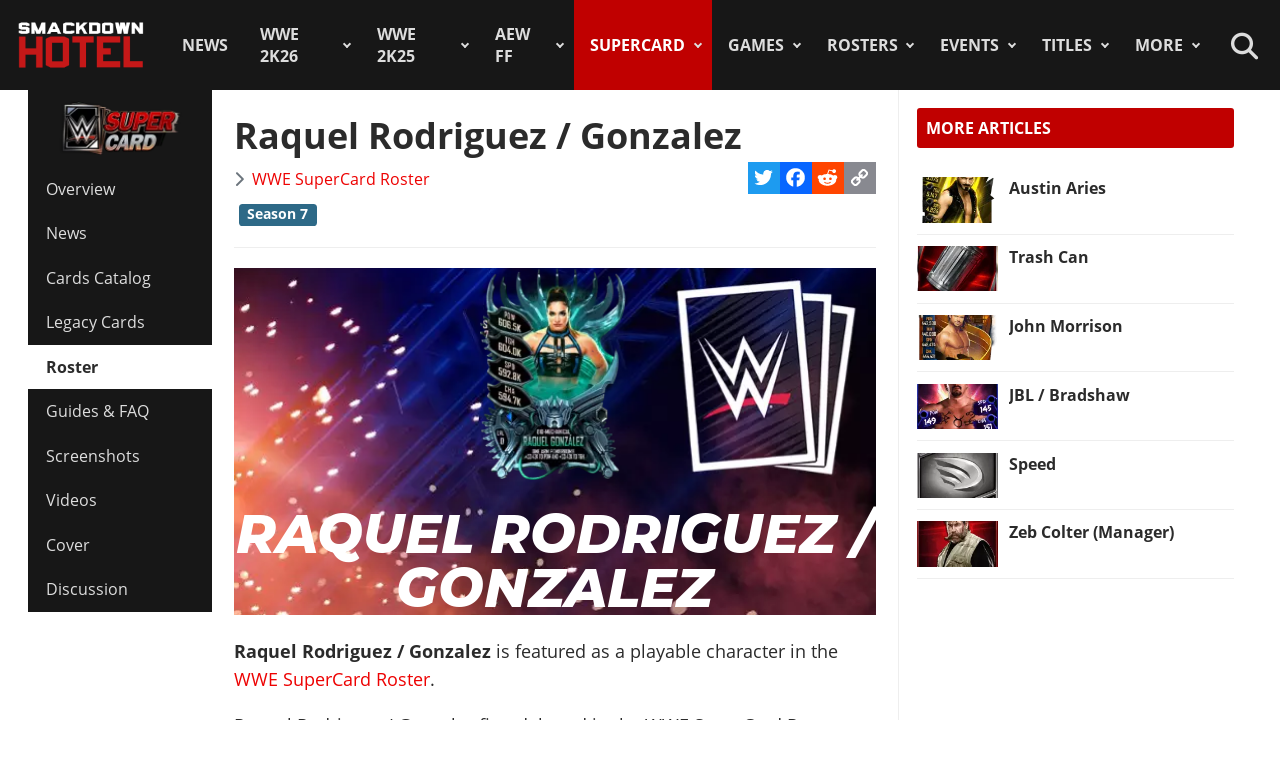

--- FILE ---
content_type: text/html; charset=utf-8
request_url: https://www.thesmackdownhotel.com/roster/supercard/raquel-rodriguez-gonzalez
body_size: 15446
content:
<!DOCTYPE html>
<html lang="en-gb" dir="ltr">
<head>
<meta charset="utf-8">
<meta name="author" content="Jason Worth">
<meta name="viewport" content="width=device-width, initial-scale=1">
<meta name="description" content="Raquel Rodriguez / Gonzalez: Raquel Rodriguez / Gonzalez is featured as a playable character in the WWE SuperCard Roster. Raquel Rodriguez / Gonzalez first...">
<link rel="preconnect" href="https://fonts.gstatic.com" crossorigin>
<link rel="preconnect" href="https://www.gamesatlas.com">
<link rel="dns-prefetch" href="https://www.gamesatlas.com">
<link rel="modulepreload" href="/media/vendor/bootstrap/js/dropdown.min.js?5.3.2" fetchpriority="low">
<link rel="modulepreload" href="/media/system/js/keepalive.min.js?08e025" fetchpriority="low">
<link rel="modulepreload" href="/media/com_finder/js/finder.min.js?5729ed" fetchpriority="low">
<link rel="modulepreload" href="/media/system/js/messages.min.js?7a5169" fetchpriority="low">
<link rel="preload" as="style" onload="this.rel='stylesheet'" href="https://fonts.googleapis.com/css2?family=Montserrat:ital,wght@0,400;0,800;1,800&display=swap" media="all">
<link rel="preload" as="style" onload="this.rel='stylesheet'" href="/media/com_jchoptimize/cache/css/6ab87329ba443983f4ad1a2298404ce0626be7e66880ad9483bff1361dd421f6.css" media="all">
<title>Raquel Rodriguez / Gonzalez | WWE SuperCard Roster</title>
<link href="https://www.thesmackdownhotel.com/index.php?option=com_finder&amp;view=search&amp;format=opensearch&amp;Itemid=396" rel="search" title="OpenSearch The SmackDown Hotel" type="application/opensearchdescription+xml">
<link href="/favicon.ico" rel="icon" type="image/vnd.microsoft.icon">
<link rel="stylesheet" href="/media/com_jchoptimize/cache/css/6ab87329ba443983f4ad1a2298404ce096bb500f57c0f139905cb5cfb68d3c47.css">
<script type="application/json" class="joomla-script-options new">{"joomla.jtext":{"MDL_MODALTXT_CLOSE":"close","MDL_MODALTXT_PREVIOUS":"previous","MDL_MODALTXT_NEXT":"next","RLTA_BUTTON_SCROLL_LEFT":"Scroll buttons to the left","RLTA_BUTTON_SCROLL_RIGHT":"Scroll buttons to the right","MOD_FINDER_SEARCH_VALUE":"Search &hellip;","ERROR":"Error","MESSAGE":"Message","NOTICE":"Notice","WARNING":"Warning","JCLOSE":"Close","JOK":"OK","JOPEN":"Open"},"bootstrap.dropdown":{".dropdown-toggle":{"flip":true,"boundary":"scrollParent","reference":"toggle","display":"static","popperConfig":true}},"system.paths":{"root":"","rootFull":"https:\/\/www.thesmackdownhotel.com\/","base":"","baseFull":"https:\/\/www.thesmackdownhotel.com\/"},"csrf.token":"1294cee8471b25c21396a4b39075567a","system.keepalive":{"interval":3600000,"uri":"\/index.php?option=com_ajax&amp;format=json"}}</script>
<script type="application/ld+json">{"@context":"https://schema.org","@type":"BreadcrumbList","@id":"https://www.thesmackdownhotel.com/#/schema/BreadcrumbList/19","itemListElement":[{"@type":"ListItem","position":1,"item":{"@id":"https://www.thesmackdownhotel.com/","name":"Home"}},{"@type":"ListItem","position":2,"item":{"@id":"https://www.thesmackdownhotel.com/supercard/","name":"SuperCard"}},{"@type":"ListItem","position":3,"item":{"@id":"https://www.thesmackdownhotel.com/supercard/roster/","name":"Roster"}},{"@type":"ListItem","position":4,"item":{"name":"Raquel Rodriguez / Gonzalez"}}]}</script>
<meta property="og:locale" content="en_GB" class="4SEO_ogp_tag">
<meta property="og:url" content="https://www.thesmackdownhotel.com/roster/supercard/raquel-rodriguez-gonzalez" class="4SEO_ogp_tag">
<meta property="og:site_name" content="The SmackDown Hotel" class="4SEO_ogp_tag">
<meta property="og:type" content="article" class="4SEO_ogp_tag">
<meta property="og:title" content="Raquel Rodriguez / Gonzalez | WWE SuperCard Roster" class="4SEO_ogp_tag">
<meta property="og:description" content="Raquel Rodriguez / Gonzalez: Raquel Rodriguez / Gonzalez is featured as a playable character in the WWE SuperCard Roster. Raquel Rodriguez / Gonzalez first..." class="4SEO_ogp_tag">
<meta property="fb:app_id" content="966242223397117" class="4SEO_ogp_tag">
<meta property="og:image" content="https://www.thesmackdownhotel.com/images/resources/sdh-website-card-2024.jpg" class="4SEO_ogp_tag">
<meta property="og:image:width" content="0" class="4SEO_ogp_tag">
<meta property="og:image:height" content="0" class="4SEO_ogp_tag">
<meta property="og:image:secure_url" content="https://www.thesmackdownhotel.com/images/resources/sdh-website-card-2024.jpg" class="4SEO_ogp_tag">
<meta name="twitter:card" content="summary_large_image" class="4SEO_tcards_tag">
<meta name="twitter:site" content="@TheSDHotel" class="4SEO_tcards_tag">
<meta name="twitter:url" content="https://www.thesmackdownhotel.com/roster/supercard/raquel-rodriguez-gonzalez" class="4SEO_tcards_tag">
<meta name="twitter:title" content="Raquel Rodriguez / Gonzalez | WWE SuperCard Roster" class="4SEO_tcards_tag">
<meta name="twitter:description" content="Raquel Rodriguez / Gonzalez: Raquel Rodriguez / Gonzalez is featured as a playable character in the WWE SuperCard Roster. Raquel Rodriguez / Gonzalez first..." class="4SEO_tcards_tag">
<meta name="twitter:image" content="https://www.thesmackdownhotel.com/images/resources/sdh-website-card-2024.jpg" class="4SEO_tcards_tag">
<link rel="canonical" href="https://www.thesmackdownhotel.com/roster/supercard/raquel-rodriguez-gonzalez" class="4SEO_auto_canonical">
<link rel="preload" as="font" type="font/woff2" href="https://www.gamesatlas.com/templates/SDH_J4/fonts/open-sans-v18-latin-regular.woff2" crossorigin>
<link rel="preload" as="font" type="font/woff2" href="https://www.gamesatlas.com/templates/SDH_J4/fonts/open-sans-v18-latin-700.woff2" crossorigin>
<link rel="preload" as="font" type="font/woff2" href="https://www.gamesatlas.com/templates/SDH_J4/fonts/fontawesome-pro/fa-light-300.woff2" crossorigin>
<link rel="apple-touch-icon" sizes="180x180" href="/apple-touch-icon.png?2024-08">
<link rel="icon" type="image/png" sizes="32x32" href="/favicon-32x32.png?2024-08">
<link rel="icon" type="image/png" sizes="16x16" href="/favicon-16x16.png?2024-08">
<link rel="icon" type="image/png" sizes="192x192" href="/android-chrome-192x192.png?2024-08">
<link rel="manifest" href="/site.webmanifest?2024-08">
<link rel="mask-icon" href="/safari-pinned-tab.svg?2024-08" color="#c00000">
<link rel="shortcut icon" href="/favicon.ico?2024-08">
<meta name="apple-mobile-web-app-title" content="The SmackDown Hotel">
<meta name="application-name" content="The SmackDown Hotel">
<meta name="msapplication-TileColor" content="#c00000">
<meta name="theme-color" content="#c00000">
<script type="text/javascript" async data-noptimize="1" data-cfasync="false" src="//scripts.pubnation.com/tags/eaa301a5-5ead-4c3a-ab2e-ee01cd0267f4.js"></script>
<meta http-equiv="Content-Security-Policy" content="block-all-mixed-content">
	<meta name="robots" content="max-snippet:-1, max-image-preview:large, max-video-preview:-1" class="4SEO_robots_tag">
	<script type="application/ld+json" class="4SEO_structured_data_breadcrumb">{
    "@context": "http://schema.org",
    "@type": "BreadcrumbList",
    "itemListElement": [
        {
            "@type": "listItem",
            "position": 1,
            "name": "Home",
            "item": "https://www.thesmackdownhotel.com/"
        },
        {
            "@type": "listItem",
            "position": 2,
            "name": "SuperCard",
            "item": "https://www.thesmackdownhotel.com/supercard/"
        },
        {
            "@type": "listItem",
            "position": 3,
            "name": "Roster",
            "item": "https://www.thesmackdownhotel.com/supercard/roster/"
        }
    ]
}</script></head>
<body id="bd"  class="">
<noscript class="4SEO_analytics_rule_3"><iframe src="https://www.googletagmanager.com/ns.html?id=GTM-TXS822F" height="0" width="0" style="display:none;visibility:hidden"></iframe></noscript>
<a id="Top"></a>
<ul class="accessibility">
<li><a href="#ja-current-content" title="Skip to content">Skip to content</a></li>
<li><a href="#ja-mainnav" title="Skip to main navigation">Skip to main navigation</a></li>
<li><a href="#ja-col1" title="Skip to 1st column">Skip to 1st column</a></li>
<li><a href="#ja-sidebar" title="Skip to 2nd column">Skip to 2nd column</a></li>
</ul>
<!-- BEGIN: HEADER -->
<header id="ja-header-main">
<!-- USER BAR -->
<!-- BEGIN: MAIN NAVIGATION -->
<div id="ja-mainnav">
<div class="ja-header-wrapper">
<div class="flex-container">
<!-- LOGO -->
<div id="ja-logo">
<a href="/" class="site-logo" title="The SmackDown Hotel">
<img src="/images/resources/sdh-logo-2024.png#joomlaImage://local-images/resources/sdh-logo-2024.png?width=434&height=180" alt="The SmackDown Hotel" title="The SmackDown Hotel" width="434" height="180">
</a>
</div>
<!-- MAIN MENU -->
<nav id="cssmenu"><ul class="mod-menu mod-list  nav-pills">
<li class="nav-item item-2 default menu-item-home"><a href="/" class="menu-item-home">Home</a></li><li class="nav-item item-197"><a href="/news/" >News</a></li><li class="nav-item item-2836 deeper parent"><a href="/wwe2k26/" >WWE 2K26</a><ul class="mod-menu__sub list-unstyled"><li class="nav-item item-2838"><a href="/wwe2k26/" ><span class="p-2 fa-light fa-memo" aria-hidden="true"></span>Overview</a></li><li class="nav-item item-2840"><a href="/wwe2k26/roster/" ><span class="p-2 fa-light fa-people-group" aria-hidden="true"></span>Roster</a></li></ul></li><li class="nav-item item-2787 deeper parent"><a href="/wwe2k25/" >WWE 2K25</a><ul class="mod-menu__sub list-unstyled"><li class="nav-item item-2788 header-game-logo"><a href="/wwe2k25/" class="header-game-logo"><img src="/images/games/logo/wwe2k25.png" alt="Logo" width="300" height="110" loading="lazy"></a></li><li class="nav-item item-2789"><a href="/wwe2k25/" ><span class="p-2 fa-light fa-memo" aria-hidden="true"></span>Overview</a></li><li class="nav-item item-2790"><a href="/wwe2k25/news/" ><span class="p-2 fa-light fa-newspaper" aria-hidden="true"></span>News</a></li><li class="nav-item item-2791"><a href="/wwe2k25/roster/" ><span class="p-2 fa-light fa-people-group" aria-hidden="true"></span>Roster</a></li><li class="nav-item item-2792"><a href="/wwe2k25/guides/" ><span class="p-2 fa-light fa-book" aria-hidden="true"></span>Guides</a></li><li class="nav-item item-2793"><a href="/wwe2k25/arenas/" ><span class="p-2 fa-light fa-square-ring" aria-hidden="true"></span>Arenas</a></li><li class="nav-item item-2795"><a href="/news/wwe2k25/wwe-2k25-dlc-list-all-characters-packs-and-release-dates" ><span class="p-2 fa-light fa-download" aria-hidden="true"></span>DLC</a></li><li class="nav-item item-2796"><a href="/news/wwe2k25/wwe-2k25-locker-codes-list-myfaction" ><span class="p-2 fa-light fa-unlock" aria-hidden="true"></span>Locker Codes</a></li><li class="nav-item item-2798"><a href="/news/wwe2k25/wwe-2k25-bloodline-dynasty-showcase-full-matches-list" ><span class="p-2 fa-light fa-list" aria-hidden="true"></span>2K Showcase</a></li><li class="nav-item item-2832"><a href="/news/wwe2k25/wwe-2k25-all-myrise-unlockables-and-how-to-unlock-them" ><span class="p-2 fa-light fa-list-check" aria-hidden="true"></span>MyRISE</a></li><li class="nav-item item-2815"><a href="/news/wwe2k25/wwe-2k25-the-island" ><span class="p-2 fa-light fa-island-tropical" aria-hidden="true"></span>The Island</a></li><li class="nav-item item-2794"><a href="/wwe2k25/match-types/" ><span class="p-2 fa-light fa-table-picnic" aria-hidden="true"></span>Match Types</a></li><li class="nav-item item-2799"><a href="/news/wwe2k25/wwe-2k25-editions-guide-pre-order-and-deluxe-content" ><span class="p-2 fa-light fa-boxes-stacked" aria-hidden="true"></span>Game Editions</a></li><li class="nav-item item-2800"><a href="/news/wwe2k25/wwe-2k25-controls-scheme-full-guide-for-ps5-xbox-ps4" ><span class="p-2 fa-light fa-gamepad-modern" aria-hidden="true"></span>Controls</a></li><li class="nav-item item-2801"><a href="/news/wwe2k25/wwe-2k25-mygm-mode-full-guide-all-features-tips-tricks" ><span class="p-2 fa-light fa-user-tie" aria-hidden="true"></span>MyGM Mode</a></li><li class="nav-item item-2802"><a href="/wwe2k25/screenshots/" ><span class="p-2 fa-light fa-image" aria-hidden="true"></span>Screenshots</a></li><li class="nav-item item-2804"><a href="/wwe2k25/artworks/" ><span class="p-2 fa-light fa-image-portrait" aria-hidden="true"></span>Artworks</a></li><li class="nav-item item-2805"><a href="/wwe2k25/covers/" ><span class="p-2 fa-light fa-image-portrait" aria-hidden="true"></span>Cover</a></li></ul></li><li class="nav-item item-1557 deeper parent"><a href="/aew-fight-forever/" >AEW FF</a><ul class="mod-menu__sub list-unstyled"><li class="nav-item item-1558 header-game-logo"><a href="/aew-fight-forever/" class="header-game-logo"><img src="/images/jch-optimize/ng/images_games_logo_aew-fight-forever.webp" alt="Logo" width="300" height="110"></a></li><li class="nav-item item-1559"><a href="/aew-fight-forever/" >Overview</a></li><li class="nav-item item-1564"><a href="/news/aew-games/" >News</a></li><li class="nav-item item-2226"><a href="/aew-fight-forever/roster/" >Roster</a></li><li class="nav-item item-2329"><a href="/aew-fight-forever/guides/" >Guides</a></li><li class="nav-item item-1561"><a href="/news/aew-games/aew-fight-forever-arenas-full-list-all-shows-and-ppvs" >Arenas</a></li><li class="nav-item item-2227"><a href="/news/aew-games/aew-fight-forever-match-types-list" >Match Types</a></li><li class="nav-item item-2325"><a href="/news/aew-games/aew-fight-forever-dlc-list-all-characters-packs-and-release-dates" >DLC</a></li><li class="nav-item item-2327"><a href="/news/aew-games/aew-fight-forever-road-to-elite-chapters-blocks-list" >Road To Elite</a></li><li class="nav-item item-1560"><a href="/news/aew-games/aew-fight-forever-minigames-list" >Minigames</a></li><li class="nav-item item-2326"><a href="/news/aew-games/aew-fight-forever-controls-full-guide-for-ps5-ps4-xbox-pc" >Controls</a></li><li class="nav-item item-2324"><a href="/news/aew-games/aew-fight-forever-elite-edition-content-revealed" >Game Editions</a></li><li class="nav-item item-2323"><a href="/aew-fight-forever/screenshots/" >Screenshots</a></li></ul></li><li class="nav-item item-367 active deeper parent"><a href="/supercard/" >SuperCard</a><ul class="mod-menu__sub list-unstyled"><li class="nav-item item-763 header-game-logo"><a href="/supercard/" class="header-game-logo"><img src="/images/jch-optimize/ng/images_games_logo_supercard.webp" alt="Logo" width="300" height="110"></a></li><li class="nav-item item-368"><a href="/supercard/" >Overview</a></li><li class="nav-item item-369"><a href="/supercard/news/" >News</a></li><li class="nav-item item-427"><a href="/supercard/cards-catalog/" >Cards Catalog</a></li><li class="nav-item item-453"><a href="/supercard/season-1-cards/" >Legacy Cards</a></li><li class="nav-item item-429 current active"><a href="/supercard/roster/" aria-current="location">Roster</a></li><li class="nav-item item-371"><a href="/supercard/guides/" >Guides &amp; FAQ</a></li><li class="nav-item item-376"><a href="/supercard/screenshots/" >Screenshots</a></li><li class="nav-item item-377"><a href="/supercard/videos/" >Videos</a></li><li class="nav-item item-405"><a href="/supercard/covers/" >Cover</a></li><li class="nav-item item-380"><a href="/forum/forum/226-wwe-supercard/" target="_blank" rel="noopener noreferrer">Discussion</a></li></ul></li><li class="nav-item item-342 deeper parent"><a href="/games/" >Games</a><ul class="mod-menu__sub list-unstyled"><li class="nav-item item-2518 parent"><a href="/wwe2k24/" >WWE 2K24</a></li><li class="nav-item item-2229 parent"><a href="/wwe2k23/" >WWE 2K23</a></li><li class="nav-item item-1819 parent"><a href="/wwe2k22/" >WWE 2K22</a></li><li class="nav-item item-1233 parent"><a href="/wwe2k20/" >WWE 2K20</a></li><li class="nav-item item-1512 parent"><a href="/games/virtual-basement-the-wrestling-code" >The Wrestling Code</a></li><li class="nav-item item-1419 parent"><a href="/wwe-2k-battlegrounds/" >2K Battlegrounds</a></li><li class="nav-item item-679 parent"><a href="/champions/" >WWE Champions</a></li><li class="nav-item item-1020 parent"><a href="/wwe2k19/" >WWE 2K19</a></li><li class="nav-item item-677 parent"><a href="/wwe2k18/" >WWE 2K18</a></li><li class="nav-item item-420 parent"><a href="/wwe2k17/" >WWE 2K17</a></li><li class="nav-item item-344 parent"><a href="/wwe2k16/" >WWE 2K16</a></li><li class="nav-item item-2713"><a href="/roster/most-games-appearances" >Most Appearances</a></li><li class="nav-item item-210"><a href="/games/" >All Games</a></li></ul></li><li class="nav-item item-1150 deeper parent"><a href="/wrestlers/" >Rosters</a><ul class="mod-menu__sub list-unstyled"><li class="nav-item item-1149"><a href="/wrestlers/" >Wrestlers Database</a></li><li class="nav-item item-1467"><a href="/roster/wwe/" >WWE Roster</a></li><li class="nav-item item-1468"><a href="/roster/aew/" >AEW Roster</a></li><li class="nav-item item-1469"><a href="/roster/tna-impact-wrestling/" >TNA Roster</a></li><li class="nav-item item-2217"><a href="/roster/njpw/" >NJPW</a></li><li class="nav-item item-1470"><a href="/roster/roh/" >ROH</a></li><li class="nav-item item-1472"><a href="/roster/?promotion=wcw&amp;date=all-time" >WCW</a></li><li class="nav-item item-1473"><a href="/roster/?promotion=ecw&amp;date=all-time" >ECW</a></li><li class="nav-item item-2706"><a href="/roster/current-teams/" >Teams</a></li><li class="nav-item item-2705"><a href="/roster/current-champions/" >Champions</a></li><li class="nav-item item-1492"><a href="/roster/hall-of-fame/" >Hall of Fame</a></li><li class="nav-item item-2715"><a href="/roster/?promotion=wwe&amp;show=face-heel" >Faces/Heels</a></li></ul></li><li class="nav-item item-1059 deeper parent"><a href="/events-results/ppv-special/" >Events</a><ul class="mod-menu__sub list-unstyled"><li class="nav-item item-1028"><a href="/events-results/" >Events Database</a></li><li class="nav-item item-1003"><a href="/events-results/ppv-special/" >PPV &amp; Special Events</a></li><li class="nav-item item-1157"><a href="/events-results/wwe-ppv-list-pay-per-views-special-events-schedule" >WWE PPV Schedule</a></li><li class="nav-item item-2709"><a href="/events-results/aew-ppv-list-pay-per-views-special-events-schedule" >AEW PPV Schedule</a></li><li class="nav-item item-1027"><a href="/events-results/wwe/" >WWE Shows</a></li><li class="nav-item item-1329"><a href="/events-results/aew/" >AEW Shows</a></li><li class="nav-item item-1108"><a href="/events-results/tna/" >TNA Shows</a></li><li class="nav-item item-2246"><a href="/events-results/ppv-special/njpw/" >NJPW Shows</a></li><li class="nav-item item-1190"><a href="/events-results/roh/" >ROH Shows</a></li><li class="nav-item item-1061"><a href="/events-results/wcw/" >WCW Shows</a></li><li class="nav-item item-1097"><a href="/events-results/ecw/" >ECW Shows</a></li><li class="nav-item item-1156"><a href="/events-results/wwe-crowd-attendance-records-top-50-events-in-history" >Attendance Records</a></li><li class="nav-item item-1158"><a href="/events-results/list-of-wwe-ppv-theme-songs-all-pay-per-view-themes-in-history" >PPV Theme Songs</a></li><li class="nav-item item-2782"><a href="/games/arenas/" >Games Arenas</a></li></ul></li><li class="nav-item item-2574 deeper parent"><a href="/title-history/" >Titles</a><ul class="mod-menu__sub list-unstyled"><li class="nav-item item-2573"><a href="/title-history/" >All Titles</a></li><li class="nav-item item-2575"><a href="/title-history/wwe/" >WWE Titles</a></li><li class="nav-item item-2576"><a href="/title-history/aew/" >AEW Titles</a></li><li class="nav-item item-2577"><a href="/title-history/tna/" >TNA Titles</a></li><li class="nav-item item-2581"><a href="/title-history/njpw/" >NJPW Titles</a></li><li class="nav-item item-2578"><a href="/title-history/roh/" >ROH Titles</a></li><li class="nav-item item-2776"><a href="/title-history/nwa/" >NWA Titles</a></li><li class="nav-item item-2579"><a href="/title-history/wcw/" >WCW Titles</a></li><li class="nav-item item-2580"><a href="/title-history/ecw/" >ECW Titles</a></li><li class="nav-item item-2707"><a href="/roster/current-champions/" >Champions</a></li><li class="nav-item item-2777"><a href="/tournaments/" >Accomplishments</a></li><li class="nav-item item-2775"><a href="/games/championships/" >Games</a></li></ul></li><li class="nav-item item-1055 deeper parent"><a href="#" >More</a><ul class="mod-menu__sub list-unstyled"><li class="nav-item item-2718"><a href="/promotions/" >Promotions Index</a></li><li class="nav-item item-2780"><a href="/match-types/" >Match Types</a></li><li class="nav-item item-2714"><a href="/today-in-pro-wrestling-history" >Today In History</a></li><li class="nav-item item-2708"><a href="/pro-wrestling-stats/" >Records &amp; Stats</a></li><li class="nav-item item-212"><a href="/gallery/" >Images Gallery</a></li><li class="nav-item item-234"><a href="/videos/" >Videos</a></li><li class="nav-item item-1302"><a href="https://prowrestlingmods.io/" target="_blank" rel="noopener noreferrer">WWE 2K Mods</a></li><li class="nav-item item-213"><a href="/forum/" target="_blank" rel="noopener noreferrer">Forum</a></li><li class="nav-item item-1232"><a href="/contact/" >Contact us</a></li><li class="nav-item item-1451"><a href="/work-with-us/" >Work With Us</a></li></ul></li></ul>
</nav>
<!-- SEARCH -->
<div class="dropdown search-toggle">
<div class="dropdown-toggle icon-search" data-bs-toggle="dropdown"></div>
<div class="dropdown-menu">
<div id="ja-search" class="clearfix">
<form class="mod-finder js-finder-searchform form-search" action="/search" method="get" role="search">
<label for="mod-finder-searchword676" class="visually-hidden finder">Search</label><div class="mod-finder__search input-group"><input type="text" name="q" id="mod-finder-searchword676" class="js-finder-search-query form-control" value="" placeholder="Search &hellip;"><button class="btn btn-primary" type="submit"><span class="icon-search icon-white" aria-hidden="true"></span> Search</button></div>
</form>
</div>
</div>
</div>
</div>
</div>
</div>
<!-- END: MAIN NAVIGATION -->
</header>
<!-- END: HEADER -->
<div id="ja-wrapper" class="ja-wrapper">
<!-- BEGIN: HOME SPOTLIGHT -->
<!-- END: HOME SPOTLIGHT -->
<!-- BEGIN: LEFT COLUMN -->
<nav id="ja-col1">
<nav id="ja-subnav" class="submenu">
<ul class="mod-menu mod-list ">
<li class="nav-item item-763 header-game-logo"><a href="/supercard/" class="header-game-logo"><img src="/images/jch-optimize/ng/images_games_logo_supercard.webp" alt="Logo" width="300" height="110"></a></li><li class="nav-item item-368"><a href="/supercard/" >Overview</a></li><li class="nav-item item-369"><a href="/supercard/news/" >News</a></li><li class="nav-item item-427"><a href="/supercard/cards-catalog/" >Cards Catalog</a></li><li class="nav-item item-453"><a href="/supercard/season-1-cards/" >Legacy Cards</a></li><li class="nav-item item-429 current active"><a href="/supercard/roster/" aria-current="location">Roster</a></li><li class="nav-item item-371"><a href="/supercard/guides/" >Guides &amp; FAQ</a></li><li class="nav-item item-376"><a href="/supercard/screenshots/" >Screenshots</a></li><li class="nav-item item-377"><a href="/supercard/videos/" >Videos</a></li><li class="nav-item item-405"><a href="/supercard/covers/" >Cover</a></li><li class="nav-item item-380"><a href="/forum/forum/226-wwe-supercard/" target="_blank" rel="noopener noreferrer">Discussion</a></li></ul>
</nav>
</nav>
<!-- END: LEFT COLUMN -->
<div id="ja-container">
<main id="ja-mainbody">
<!-- BEGIN: CONTENT -->
<div id="ja-content" class="com_content itemid-429" >
<div id="system-message-container" aria-live="polite"></div>
<article id="ja-current-content">
<div class="com-content-article item-page">
<meta itemprop="inLanguage" content="en-GB">
<div class="page-header">
<h1>
			Raquel Rodriguez / Gonzalez		</h1>
</div>
<div class="article-info-block">
<dl class="article-info text-muted">
<dt class="article-info-term">
				Details		</dt>
<dd class="category-name">
<span class="icon-chevron-right icon-fw" aria-hidden="true"></span> <a href="/supercard/roster/" itemprop="genre">WWE SuperCard Roster</a> </dd>
</dl>
<span class="a2a_kit a2a_kit_size_32 addtoany_list">
<a class="a2a_button_twitter"></a>
<a class="a2a_button_facebook"></a>
<a class="a2a_button_reddit"></a>
<a class="a2a_button_copy_link"></a>
</span>
</div>
<ul class="tags list-inline">
<li class="list-inline-item tag-40 tag-list0" itemprop="keywords">
<span class="badge text-bg-info season-7">
                        Season 7                    </span>
</li>
</ul>
<hr>
<div class="article-content com-content-article__body">
<p>
</p>
<div class="item-image pull-none">
<div class="rosterbanner-new supercard">
<div class="wrestler-icon-bg"><img src="/images/jch-optimize/ng/igallery_18201-18300_SuperCard__Raquel__Gonzalez__Fusion__S7__35__BioMech-18290-216.webp" width="145" height="205" class="wrestler-icon"></div>
<h2 class="wrestler-name">Raquel Rodriguez / Gonzalez</h2>
</div>
</div>
<p><strong>Raquel Rodriguez / Gonzalez</strong> is featured as a playable character in the <a href="/supercard/roster/">WWE SuperCard Roster</a>.</p><p>
</p>
<p>Raquel Rodriguez / Gonzalez first debuted in the WWE SuperCard Roster during the <strong><span class="field-value "><span class="season-7">Season 7</span></span></strong> of the game.</p>
<h2 class="module" style="font-family: 'Montserrat',sans-serif; font-style: italic;">PROFILE INFO</h2>
<p><ul class="fields-container">
<li class="field-entry character-gender gender"> <span class="field-label">Gender</span><span class="field-value "><span class="male">Male</span></span></li>
<li class="field-entry debut-in-season "> <span class="field-label">Debut in Season</span><span class="field-value "><span class="season-7">Season 7</span></span></li>
<li class="field-entry series-debut first-game-appearance roster_section"> <span class="field-label ">Main Series Debut</span>
<span class="field-value ">
<a href="/roster/wwe2k22/raquel-gonzalez"><div class="roster wwe2k22"><div class="img-fit square align-top"><img src="/images/jch-optimize/ng/images_wwe2k22_roster_raquel-gonzalez.webp" alt="Raquel Gonzalez" title="Raquel Gonzalez" width="150" height="150" itemprop="thumbnailUrl"></div><div class="roster_name">WWE 2K22</div></div></a></span></li>
<li class="field-entry first-game first-game-appearance roster_section"> <span class="field-label ">First Game</span>
<span class="field-value ">
<a href="/roster/supercard/raquel-rodriguez-gonzalez"><div class="roster supercard"><div class="img-fit square align-top"><img src="/images/jch-optimize/ng/igallery_18201-18300_resized_SuperCard__Raquel__Gonzalez__Fusion__S7__35__BioMech-18290-216__145x205.webp" alt="Raquel Rodriguez / Gonzalez" title="Raquel Rodriguez / Gonzalez" width="150" height="205" itemprop="thumbnailUrl"></div><div class="roster_name">WWE SuperCard</div></div></a></span></li>
<li class="field-entry wrestler-profile "> <span class="field-label">Real Life Profile</span><span class="field-value "><a href="/wrestlers/raquel-gonzalez">Raquel Rodriguez</a></span></li></ul>
</p><p>
</p>
<p></p>
<h2>Active Cards</h2>
<p>
<div id="gallery-scope-8765" class="igui-scope ig-main-scope-wrapper profile-41 ig-notphone" data-vref="5.05"
>
<div data-igui-grid id="ig-gallery-wrapper-8765" class="ig-gallery-wrapper igui-align-center igui-grid-collapse igui-grid"
         data-ig-uniqueid="8765"
         data-ig-basehref=""
         data-ig-basehref-long="https://www.thesmackdownhotel.com/"
         data-ig-collecthits="0"
         data-ig-lbox-autoplay="0"
         data-ig-disable-rightclick="0"
         data-ig-showhash="javascript"
         data-ig-show-main-image="0"
         data-ig-phone="0"
         data-ig-lbox-view="0"
                          >
<div
            class="ig-slideshow igui-inline igui-width-48-48 igui-position-relative igui-visible-toggle igui-light"
            data-ig-fade="fade"
            data-ig-transition-duration="300"
            data-ig-ratio="485:720"
            data-ig-autoplay="0"
            data-ig-infinite="1"
            data-ig-interval="3000"
            data-ig-max-height="720"
            data-ig-show-main="0"
	        data-ig-preload-main="1"
            style="height: 0; padding-bottom: 148.45%; padding-bottom: min(148.45%, 720px); display: none;">
<div style="max-width:485px; position: absolute; left: 0; top: 0; width: 100%; height: 100%;">
<ul class="igui-slideshow-items ig-slideshow-matchheight"
                data-ig-lightbox="1"
                data-ig-lightbox-fade="fade"
                data-ig-lightbox-transition-duration="300"
                data-ig-lightbox-fullscreen="none"
                data-ig-lightbox-interval="3000"
                data-ig-lightbox-infinite="1"
                >
<li class="ig-slideshow-item ig-first-active"
                    data-ig-imageid="19317"
                    data-ig-imagehash="supercard-raquel-gonzalez-christmas-s8-42-mire"
                    data-ig-image-link=""
                    data-ig-link-new="0"
                                                            >
<a class="ig-lightbox-link" style="display:none;" href="/igallery/19301-19400/supercard-raquel-gonzalez-christmas-s8-42-mire-19317-720.png" data-ig-imageid="19317">supercard raquel gonzalez christmas s8 42 mire</a>
<div class="ig-slideshow-item-inner-lboxon igui-margin-remove">
<img class="ig-slideshow-image igui-margin-remove-bottom ig-slideshow-lazy" data-ig-lazy-src="/igallery/19301-19400/supercard-raquel-gonzalez-christmas-s8-42-mire-19317-720.png" title="supercard raquel gonzalez christmas s8 42 mire" alt="supercard raquel gonzalez christmas s8 42 mire">
<div class="ig-lbox-open-icon igui-overlay igui-position-bottom-right"><span data-igui-icon="icon: zoom-in-custom; ratio: 1.3"></span></div>
</div>
</li>
<li class="ig-slideshow-item "
                    data-ig-imageid="25461"
                    data-ig-imagehash="supercard-raquelgonzalez-s8-rtwm"
                    data-ig-image-link=""
                    data-ig-link-new="0"
                                                            >
<a class="ig-lightbox-link" style="display:none;" href="/igallery/road-to-wrestlemania--251/supercard-raquelgonzalez-s8-rtwm-720.png" data-ig-imageid="25461">supercard raquelgonzalez s8 rtwm</a>
<div class="ig-slideshow-item-inner-lboxon igui-margin-remove">
<img class="ig-slideshow-image igui-margin-remove-bottom ig-slideshow-lazy" data-ig-lazy-src="/igallery/road-to-wrestlemania--251/supercard-raquelgonzalez-s8-rtwm-720.png" title="supercard raquelgonzalez s8 rtwm" alt="supercard raquelgonzalez s8 rtwm">
<div class="ig-lbox-open-icon igui-overlay igui-position-bottom-right"><span data-igui-icon="icon: zoom-in-custom; ratio: 1.3"></span></div>
</div>
</li>
<li class="ig-slideshow-item "
                    data-ig-imageid="28334"
                    data-ig-imagehash="supercard-raquelrodriguez-s10-crucible"
                    data-ig-image-link=""
                    data-ig-link-new="0"
                                                            >
<a class="ig-lightbox-link" style="display:none;" href="/igallery/crucible-260/supercard-raquelrodriguez-s10-crucible-720.png" data-ig-imageid="28334">supercard raquelrodriguez s10 crucible</a>
<div class="ig-slideshow-item-inner-lboxon igui-margin-remove">
<img class="ig-slideshow-image igui-margin-remove-bottom ig-slideshow-lazy" data-ig-lazy-src="/igallery/crucible-260/supercard-raquelrodriguez-s10-crucible-720.png" title="supercard raquelrodriguez s10 crucible" alt="supercard raquelrodriguez s10 crucible">
<div class="ig-lbox-open-icon igui-overlay igui-position-bottom-right"><span data-igui-icon="icon: zoom-in-custom; ratio: 1.3"></span></div>
</div>
</li>
<li class="ig-slideshow-item "
                    data-ig-imageid="28494"
                    data-ig-imagehash="supercard-raquelrodriguez-s10-royalrumble24"
                    data-ig-image-link=""
                    data-ig-link-new="0"
                                                            >
<a class="ig-lightbox-link" style="display:none;" href="/igallery/royal-rumble-24-267/supercard-raquelrodriguez-s10-royalrumble24-720.png" data-ig-imageid="28494">supercard raquelrodriguez s10 royalrumble24</a>
<div class="ig-slideshow-item-inner-lboxon igui-margin-remove">
<img class="ig-slideshow-image igui-margin-remove-bottom ig-slideshow-lazy" data-ig-lazy-src="/igallery/royal-rumble-24-267/supercard-raquelrodriguez-s10-royalrumble24-720.png" title="supercard raquelrodriguez s10 royalrumble24" alt="supercard raquelrodriguez s10 royalrumble24">
<div class="ig-lbox-open-icon igui-overlay igui-position-bottom-right"><span data-igui-icon="icon: zoom-in-custom; ratio: 1.3"></span></div>
</div>
</li>
<li class="ig-slideshow-item "
                    data-ig-imageid="33769"
                    data-ig-imagehash="supercard-raquelrodriguez-s11-eon"
                    data-ig-image-link=""
                    data-ig-link-new="0"
                                                            >
<a class="ig-lightbox-link" style="display:none;" href="/igallery/eon-302/supercard-raquelrodriguez-s11-eon-720.png" data-ig-imageid="33769">supercard raquelrodriguez s11 eon</a>
<div class="ig-slideshow-item-inner-lboxon igui-margin-remove">
<img class="ig-slideshow-image igui-margin-remove-bottom ig-slideshow-lazy" data-ig-lazy-src="/igallery/eon-302/supercard-raquelrodriguez-s11-eon-720.png" title="supercard raquelrodriguez s11 eon" alt="supercard raquelrodriguez s11 eon">
<div class="ig-lbox-open-icon igui-overlay igui-position-bottom-right"><span data-igui-icon="icon: zoom-in-custom; ratio: 1.3"></span></div>
</div>
</li>
<li class="ig-slideshow-item "
                    data-ig-imageid="31621"
                    data-ig-imagehash="supercard-raquelrodriguez-s11-rr25"
                    data-ig-image-link=""
                    data-ig-link-new="0"
                                                            >
<a class="ig-lightbox-link" style="display:none;" href="/igallery/royal-rumble-25-295/supercard-raquelrodriguez-s11-rr25-720.png" data-ig-imageid="31621">supercard raquelrodriguez s11 rr25</a>
<div class="ig-slideshow-item-inner-lboxon igui-margin-remove">
<img class="ig-slideshow-image igui-margin-remove-bottom ig-slideshow-lazy" data-ig-lazy-src="/igallery/royal-rumble-25-295/supercard-raquelrodriguez-s11-rr25-720.png" title="supercard raquelrodriguez s11 rr25" alt="supercard raquelrodriguez s11 rr25">
<div class="ig-lbox-open-icon igui-overlay igui-position-bottom-right"><span data-igui-icon="icon: zoom-in-custom; ratio: 1.3"></span></div>
</div>
</li>
<li class="ig-slideshow-item "
                    data-ig-imageid="33638"
                    data-ig-imagehash="supercard-raquelrodriguez-s11-ss25"
                    data-ig-image-link=""
                    data-ig-link-new="0"
                                                            >
<a class="ig-lightbox-link" style="display:none;" href="/igallery/summerslam-25-301/supercard-raquelrodriguez-s11-ss25-720.png" data-ig-imageid="33638">supercard raquelrodriguez s11 ss25</a>
<div class="ig-slideshow-item-inner-lboxon igui-margin-remove">
<img class="ig-slideshow-image igui-margin-remove-bottom ig-slideshow-lazy" data-ig-lazy-src="/igallery/summerslam-25-301/supercard-raquelrodriguez-s11-ss25-720.png" title="supercard raquelrodriguez s11 ss25" alt="supercard raquelrodriguez s11 ss25">
<div class="ig-lbox-open-icon igui-overlay igui-position-bottom-right"><span data-igui-icon="icon: zoom-in-custom; ratio: 1.3"></span></div>
</div>
</li>
<li class="ig-slideshow-item "
                    data-ig-imageid="32878"
                    data-ig-imagehash="supercard-raquelrodriguez-s11-wm41"
                    data-ig-image-link=""
                    data-ig-link-new="0"
                                                            >
<a class="ig-lightbox-link" style="display:none;" href="/igallery/wrestlemania-41-299/supercard-raquelrodriguez-s11-wm41-720.png" data-ig-imageid="32878">supercard raquelrodriguez s11 wm41</a>
<div class="ig-slideshow-item-inner-lboxon igui-margin-remove">
<img class="ig-slideshow-image igui-margin-remove-bottom ig-slideshow-lazy" data-ig-lazy-src="/igallery/wrestlemania-41-299/supercard-raquelrodriguez-s11-wm41-720.png" title="supercard raquelrodriguez s11 wm41" alt="supercard raquelrodriguez s11 wm41">
<div class="ig-lbox-open-icon igui-overlay igui-position-bottom-right"><span data-igui-icon="icon: zoom-in-custom; ratio: 1.3"></span></div>
</div>
</li>
<li class="ig-slideshow-item "
                    data-ig-imageid="33828"
                    data-ig-imagehash="supercard-raquelrodriguez-s12-void"
                    data-ig-image-link=""
                    data-ig-link-new="0"
                                                            >
<a class="ig-lightbox-link" style="display:none;" href="/igallery/void-303/supercard-raquelrodriguez-s12-void-720.png" data-ig-imageid="33828">supercard raquelrodriguez s12 void</a>
<div class="ig-slideshow-item-inner-lboxon igui-margin-remove">
<img class="ig-slideshow-image igui-margin-remove-bottom ig-slideshow-lazy" data-ig-lazy-src="/igallery/void-303/supercard-raquelrodriguez-s12-void-720.png" title="supercard raquelrodriguez s12 void" alt="supercard raquelrodriguez s12 void">
<div class="ig-lbox-open-icon igui-overlay igui-position-bottom-right"><span data-igui-icon="icon: zoom-in-custom; ratio: 1.3"></span></div>
</div>
</li>
<li class="ig-slideshow-item "
                    data-ig-imageid="28585"
                    data-ig-imagehash="supercard-raquelrodriguez-s8-arcane"
                    data-ig-image-link=""
                    data-ig-link-new="0"
                                                            >
<a class="ig-lightbox-link" style="display:none;" href="/igallery/arcane-254/supercard-raquelrodriguez-s8-arcane-720.png" data-ig-imageid="28585">supercard raquelrodriguez s8 arcane</a>
<div class="ig-slideshow-item-inner-lboxon igui-margin-remove">
<img class="ig-slideshow-image igui-margin-remove-bottom ig-slideshow-lazy" data-ig-lazy-src="/igallery/arcane-254/supercard-raquelrodriguez-s8-arcane-720.png" title="supercard raquelrodriguez s8 arcane" alt="supercard raquelrodriguez s8 arcane">
<div class="ig-lbox-open-icon igui-overlay igui-position-bottom-right"><span data-igui-icon="icon: zoom-in-custom; ratio: 1.3"></span></div>
</div>
</li>
<li class="ig-slideshow-item "
                    data-ig-imageid="24717"
                    data-ig-imagehash="supercard-raquelrodriguez-s8-wrestlemania38"
                    data-ig-image-link=""
                    data-ig-link-new="0"
                                                            >
<a class="ig-lightbox-link" style="display:none;" href="/igallery/24501-24600/supercard-raquelrodriguez-s8-wrestlemania38-24592-720.png" data-ig-imageid="24717">supercard raquelrodriguez s8 wrestlemania38</a>
<div class="ig-slideshow-item-inner-lboxon igui-margin-remove">
<img class="ig-slideshow-image igui-margin-remove-bottom ig-slideshow-lazy" data-ig-lazy-src="/igallery/24501-24600/supercard-raquelrodriguez-s8-wrestlemania38-24592-720.png" title="supercard raquelrodriguez s8 wrestlemania38" alt="supercard raquelrodriguez s8 wrestlemania38">
<div class="ig-lbox-open-icon igui-overlay igui-position-bottom-right"><span data-igui-icon="icon: zoom-in-custom; ratio: 1.3"></span></div>
</div>
</li>
<li class="ig-slideshow-item "
                    data-ig-imageid="25746"
                    data-ig-imagehash="supercard-raquelrodriguez-s9-myth"
                    data-ig-image-link=""
                    data-ig-link-new="0"
                                                            >
<a class="ig-lightbox-link" style="display:none;" href="/igallery/myth-253/supercard-raquelrodriguez-s9-myth-720.png" data-ig-imageid="25746">supercard raquelrodriguez s9 myth</a>
<div class="ig-slideshow-item-inner-lboxon igui-margin-remove">
<img class="ig-slideshow-image igui-margin-remove-bottom ig-slideshow-lazy" data-ig-lazy-src="/igallery/myth-253/supercard-raquelrodriguez-s9-myth-720.png" title="supercard raquelrodriguez s9 myth" alt="supercard raquelrodriguez s9 myth">
<div class="ig-lbox-open-icon igui-overlay igui-position-bottom-right"><span data-igui-icon="icon: zoom-in-custom; ratio: 1.3"></span></div>
</div>
</li>
<li class="ig-slideshow-item "
                    data-ig-imageid="28071"
                    data-ig-imagehash="supercard-raquelrodriguez-s9-pantheon"
                    data-ig-image-link=""
                    data-ig-link-new="0"
                                                            >
<a class="ig-lightbox-link" style="display:none;" href="/igallery/pantheon-256/supercard-raquelrodriguez-s9-pantheon-720.png" data-ig-imageid="28071">supercard raquelrodriguez s9 pantheon</a>
<div class="ig-slideshow-item-inner-lboxon igui-margin-remove">
<img class="ig-slideshow-image igui-margin-remove-bottom ig-slideshow-lazy" data-ig-lazy-src="/igallery/pantheon-256/supercard-raquelrodriguez-s9-pantheon-720.png" title="supercard raquelrodriguez s9 pantheon" alt="supercard raquelrodriguez s9 pantheon">
<div class="ig-lbox-open-icon igui-overlay igui-position-bottom-right"><span data-igui-icon="icon: zoom-in-custom; ratio: 1.3"></span></div>
</div>
</li>
<li class="ig-slideshow-item "
                    data-ig-imageid="26796"
                    data-ig-imagehash="supercard-raquelrodriguez-s9-summerslam23"
                    data-ig-image-link=""
                    data-ig-link-new="0"
                                                            >
<a class="ig-lightbox-link" style="display:none;" href="/igallery/summerslam-23-255/supercard-raquelrodriguez-s9-summerslam23-720.png" data-ig-imageid="26796">supercard raquelrodriguez s9 summerslam23</a>
<div class="ig-slideshow-item-inner-lboxon igui-margin-remove">
<img class="ig-slideshow-image igui-margin-remove-bottom ig-slideshow-lazy" data-ig-lazy-src="/igallery/summerslam-23-255/supercard-raquelrodriguez-s9-summerslam23-720.png" title="supercard raquelrodriguez s9 summerslam23" alt="supercard raquelrodriguez s9 summerslam23">
<div class="ig-lbox-open-icon igui-overlay igui-position-bottom-right"><span data-igui-icon="icon: zoom-in-custom; ratio: 1.3"></span></div>
</div>
</li>
<li class="ig-slideshow-item "
                    data-ig-imageid="18172"
                    data-ig-imagehash="SuperCard-RaquelGonzalez-S7-41-SummerSlam21"
                    data-ig-image-link=""
                    data-ig-link-new="0"
                                                            >
<a class="ig-lightbox-link" style="display:none;" href="/igallery/18101-18200/SuperCard_RaquelGonzalez_S7_41_SummerSlam21-18172-720.png" data-ig-imageid="18172">SuperCard RaquelGonzalez S7 41 SummerSlam21</a>
<div class="ig-slideshow-item-inner-lboxon igui-margin-remove">
<img class="ig-slideshow-image igui-margin-remove-bottom ig-slideshow-lazy" data-ig-lazy-src="/igallery/18101-18200/SuperCard_RaquelGonzalez_S7_41_SummerSlam21-18172-720.png" title="SuperCard RaquelGonzalez S7 41 SummerSlam21" alt="SuperCard RaquelGonzalez S7 41 SummerSlam21">
<div class="ig-lbox-open-icon igui-overlay igui-position-bottom-right"><span data-igui-icon="icon: zoom-in-custom; ratio: 1.3"></span></div>
</div>
</li>
<li class="ig-slideshow-item "
                    data-ig-imageid="18290"
                    data-ig-imagehash="SuperCard-Raquel-Gonzalez-Fusion-S7-35-BioMech"
                    data-ig-image-link=""
                    data-ig-link-new="0"
                                                            >
<a class="ig-lightbox-link" style="display:none;" href="/igallery/18201-18300/SuperCard_Raquel_Gonzalez_Fusion_S7_35_BioMech-18290-720.png" data-ig-imageid="18290">SuperCard Raquel Gonzalez Fusion S7 35 BioMech</a>
<div class="ig-slideshow-item-inner-lboxon igui-margin-remove">
<img class="ig-slideshow-image igui-margin-remove-bottom ig-slideshow-lazy" data-ig-lazy-src="/igallery/18201-18300/SuperCard_Raquel_Gonzalez_Fusion_S7_35_BioMech-18290-720.png" title="SuperCard Raquel Gonzalez Fusion S7 35 BioMech" alt="SuperCard Raquel Gonzalez Fusion S7 35 BioMech">
<div class="ig-lbox-open-icon igui-overlay igui-position-bottom-right"><span data-igui-icon="icon: zoom-in-custom; ratio: 1.3"></span></div>
</div>
</li>
<li class="ig-slideshow-item "
                    data-ig-imageid="19022"
                    data-ig-imagehash="SuperCard-Raquel-Gonzalez-Halloween-S7-39-WrestleMania37"
                    data-ig-image-link=""
                    data-ig-link-new="0"
                                                            >
<a class="ig-lightbox-link" style="display:none;" href="/igallery/19001-19100/SuperCard_Raquel_Gonzalez_Halloween_S7_39_WrestleMania37-19022-720.png" data-ig-imageid="19022">SuperCard Raquel Gonzalez Halloween S7 39 WrestleMania37</a>
<div class="ig-slideshow-item-inner-lboxon igui-margin-remove">
<img class="ig-slideshow-image igui-margin-remove-bottom ig-slideshow-lazy" data-ig-lazy-src="/igallery/19001-19100/SuperCard_Raquel_Gonzalez_Halloween_S7_39_WrestleMania37-19022-720.png" title="SuperCard Raquel Gonzalez Halloween S7 39 WrestleMania37" alt="SuperCard Raquel Gonzalez Halloween S7 39 WrestleMania37">
<div class="ig-lbox-open-icon igui-overlay igui-position-bottom-right"><span data-igui-icon="icon: zoom-in-custom; ratio: 1.3"></span></div>
</div>
</li>
<li class="ig-slideshow-item "
                    data-ig-imageid="18738"
                    data-ig-imagehash="SuperCard-Raquel-Gonzalez-S7-38-RoyalRumble21"
                    data-ig-image-link=""
                    data-ig-link-new="0"
                                                            >
<a class="ig-lightbox-link" style="display:none;" href="/igallery/18701-18800/SuperCard_Raquel_Gonzalez_S7_38_RoyalRumble21-18738-720.png" data-ig-imageid="18738">SuperCard Raquel Gonzalez S7 38 RoyalRumble21</a>
<div class="ig-slideshow-item-inner-lboxon igui-margin-remove">
<img class="ig-slideshow-image igui-margin-remove-bottom ig-slideshow-lazy" data-ig-lazy-src="/igallery/18701-18800/SuperCard_Raquel_Gonzalez_S7_38_RoyalRumble21-18738-720.png" title="SuperCard Raquel Gonzalez S7 38 RoyalRumble21" alt="SuperCard Raquel Gonzalez S7 38 RoyalRumble21">
<div class="ig-lbox-open-icon igui-overlay igui-position-bottom-right"><span data-igui-icon="icon: zoom-in-custom; ratio: 1.3"></span></div>
</div>
</li>
<li class="ig-slideshow-item "
                    data-ig-imageid="18976"
                    data-ig-imagehash="SuperCard-Raquel-Gonzalez-S7-40-Forged"
                    data-ig-image-link=""
                    data-ig-link-new="0"
                                                            >
<a class="ig-lightbox-link" style="display:none;" href="/igallery/18901-19000/SuperCard_Raquel_Gonzalez_S7_40_Forged-18976-720.png" data-ig-imageid="18976">SuperCard Raquel Gonzalez S7 40 Forged</a>
<div class="ig-slideshow-item-inner-lboxon igui-margin-remove">
<img class="ig-slideshow-image igui-margin-remove-bottom ig-slideshow-lazy" data-ig-lazy-src="/igallery/18901-19000/SuperCard_Raquel_Gonzalez_S7_40_Forged-18976-720.png" title="SuperCard Raquel Gonzalez S7 40 Forged" alt="SuperCard Raquel Gonzalez S7 40 Forged">
<div class="ig-lbox-open-icon igui-overlay igui-position-bottom-right"><span data-igui-icon="icon: zoom-in-custom; ratio: 1.3"></span></div>
</div>
</li>
<li class="ig-slideshow-item "
                    data-ig-imageid="19111"
                    data-ig-imagehash="SuperCard-Raquel-Gonzalez-S8-44-Valhalla"
                    data-ig-image-link=""
                    data-ig-link-new="0"
                                                            >
<a class="ig-lightbox-link" style="display:none;" href="/igallery/19101-19200/SuperCard_Raquel_Gonzalez_S8_44_Valhalla-19111-720.png" data-ig-imageid="19111">SuperCard Raquel Gonzalez S8 44 Valhalla</a>
<div class="ig-slideshow-item-inner-lboxon igui-margin-remove">
<img class="ig-slideshow-image igui-margin-remove-bottom ig-slideshow-lazy" data-ig-lazy-src="/igallery/19101-19200/SuperCard_Raquel_Gonzalez_S8_44_Valhalla-19111-720.png" title="SuperCard Raquel Gonzalez S8 44 Valhalla" alt="SuperCard Raquel Gonzalez S8 44 Valhalla">
<div class="ig-lbox-open-icon igui-overlay igui-position-bottom-right"><span data-igui-icon="icon: zoom-in-custom; ratio: 1.3"></span></div>
</div>
</li>
</ul>
<div class="ig-slideshow-overlay igui-overlay igui-overlay-primary igui-position-top-right igui-padding-small">
<div class="ig-facebook-share igui-display-inline-block">
<span data-igui-icon="icon: facebook"></span>
</div>
<div class="ig-twitter-share igui-display-inline-block">
<span data-igui-icon="icon: twitter"></span>
</div>
<div class="ig-download-button igui-display-inline-block">
<span data-igui-icon="icon: download"></span>
</div>
<div class="ig-img-numbering igui-display-inline-block">
<span class="ig-image-number"></span>&#47;20                    </div>
</div>
</div>
</div>
<style>#gallery-scope-8765 .ig-thumb-scroller-main .ig-scroller-img{max-height:216px}</style>
<div class="ig-thumb-scroller  ig-thumb-scroller-main ig-thumb-scroller-horizontal ig-thumb-scroller-main-below igui-light"
     data-ig-lbox-thumbs-position="below">
<div class="ig-thumb-scroller-horizontal-inner igui-position-relative"> <div class="ig-thumb-scroller-inner igui-position-relative ">
<ul class="ig-slider-items igui-position-relative " ><!--
        
        --><li class="ig-scroller-img-wrapper" style="padding-right:10px; ">
<a style="position:relative;" href="#" class="ig-img-link igui-inline igui-transition-toggle ">
<img class="ig-scroller-img notlazy" src="/images/jch-optimize/ng/igallery_19301-19400_supercard-raquel-gonzalez-christmas-s8-42-mire-19317-216.webp" width="136" height="216" title="supercard raquel gonzalez christmas s8 42 mire" alt="supercard raquel gonzalez christmas s8 42 mire">
</a>
</li><!--
            
                                    --><li class="ig-scroller-img-wrapper" style="padding-right:10px; ">
<a style="position:relative;" href="#" class="ig-img-link igui-inline igui-transition-toggle ">
<img class="ig-scroller-img notlazy" src="/images/jch-optimize/ng/igallery_road-to-wrestlemania--251_supercard-raquelgonzalez-s8-rtwm-216.webp" width="137" height="216" title="supercard raquelgonzalez s8 rtwm" alt="supercard raquelgonzalez s8 rtwm">
</a>
</li><!--
            
                                    --><li class="ig-scroller-img-wrapper" style="padding-right:10px; ">
<a style="position:relative;" href="#" class="ig-img-link igui-inline igui-transition-toggle ">
<img class="ig-scroller-img notlazy" src="/igallery/crucible-260/supercard-raquelrodriguez-s10-crucible-216.png" width="145" height="205" title="supercard raquelrodriguez s10 crucible" alt="supercard raquelrodriguez s10 crucible">
</a>
</li><!--
            
                                    --><li class="ig-scroller-img-wrapper" style="padding-right:10px; ">
<a style="position:relative;" href="#" class="ig-img-link igui-inline igui-transition-toggle ">
<img class="ig-scroller-img notlazy" src="/igallery/royal-rumble-24-267/supercard-raquelrodriguez-s10-royalrumble24-216.png" width="145" height="189" title="supercard raquelrodriguez s10 royalrumble24" alt="supercard raquelrodriguez s10 royalrumble24">
</a>
</li><!--
            
                                    --><li class="ig-scroller-img-wrapper" style="padding-right:10px; ">
<a style="position:relative;" href="#" class="ig-img-link igui-inline igui-transition-toggle ">
<img class="ig-scroller-img notlazy" src="/igallery/eon-302/supercard-raquelrodriguez-s11-eon-216.png" width="145" height="186" title="supercard raquelrodriguez s11 eon" alt="supercard raquelrodriguez s11 eon">
</a>
</li><!--
            
                                    --><li class="ig-scroller-img-wrapper" style="padding-right:10px; ">
<a style="position:relative;" href="#" class="ig-img-link igui-inline igui-transition-toggle ">
<img class="ig-scroller-img notlazy" src="/igallery/royal-rumble-25-295/supercard-raquelrodriguez-s11-rr25-216.png" width="145" height="196" title="supercard raquelrodriguez s11 rr25" alt="supercard raquelrodriguez s11 rr25">
</a>
</li><!--
            
                                    --><li class="ig-scroller-img-wrapper" style="padding-right:10px; ">
<a style="position:relative;" href="#" class="ig-img-link igui-inline igui-transition-toggle ">
<img class="ig-scroller-img notlazy" src="/igallery/summerslam-25-301/supercard-raquelrodriguez-s11-ss25-216.png" width="145" height="197" title="supercard raquelrodriguez s11 ss25" alt="supercard raquelrodriguez s11 ss25">
</a>
</li><!--
            
                                    --><li class="ig-scroller-img-wrapper" style="padding-right:10px; ">
<a style="position:relative;" href="#" class="ig-img-link igui-inline igui-transition-toggle ">
<img class="ig-scroller-img notlazy" src="/igallery/wrestlemania-41-299/supercard-raquelrodriguez-s11-wm41-216.png" width="145" height="188" title="supercard raquelrodriguez s11 wm41" alt="supercard raquelrodriguez s11 wm41">
</a>
</li><!--
            
                                    --><li class="ig-scroller-img-wrapper" style="padding-right:10px; ">
<a style="position:relative;" href="#" class="ig-img-link igui-inline igui-transition-toggle ">
<img class="ig-scroller-img notlazy" src="/igallery/void-303/supercard-raquelrodriguez-s12-void-216.png" width="145" height="186" title="supercard raquelrodriguez s12 void" alt="supercard raquelrodriguez s12 void">
</a>
</li><!--
            
                                    --><li class="ig-scroller-img-wrapper" style="padding-right:10px; ">
<a style="position:relative;" href="#" class="ig-img-link igui-inline igui-transition-toggle ">
<img class="ig-scroller-img notlazy" src="/images/jch-optimize/ng/igallery_arcane-254_supercard-raquelrodriguez-s8-arcane-216.webp" width="145" height="212" title="supercard raquelrodriguez s8 arcane" alt="supercard raquelrodriguez s8 arcane">
</a>
</li><!--
            
                                    --><li class="ig-scroller-img-wrapper" style="padding-right:10px; ">
<a style="position:relative;" href="#" class="ig-img-link igui-inline igui-transition-toggle ">
<img class="ig-scroller-img notlazy" src="/images/jch-optimize/ng/igallery_24501-24600_supercard-raquelrodriguez-s8-wrestlemania38-24592-216.webp" width="144" height="216" title="supercard raquelrodriguez s8 wrestlemania38" alt="supercard raquelrodriguez s8 wrestlemania38">
</a>
</li><!--
            
                                    --><li class="ig-scroller-img-wrapper" style="padding-right:10px; ">
<a style="position:relative;" href="#" class="ig-img-link igui-inline igui-transition-toggle ">
<img class="ig-scroller-img notlazy" src="/images/jch-optimize/ng/igallery_myth-253_supercard-raquelrodriguez-s9-myth-216.webp" width="139" height="216" title="supercard raquelrodriguez s9 myth" alt="supercard raquelrodriguez s9 myth">
</a>
</li><!--
            
                                    --><li class="ig-scroller-img-wrapper" style="padding-right:10px; ">
<a style="position:relative;" href="#" class="ig-img-link igui-inline igui-transition-toggle ">
<img class="ig-scroller-img notlazy" src="/igallery/pantheon-256/supercard-raquelrodriguez-s9-pantheon-216.png" width="145" height="197" title="supercard raquelrodriguez s9 pantheon" alt="supercard raquelrodriguez s9 pantheon">
</a>
</li><!--
            
                                    --><li class="ig-scroller-img-wrapper" style="padding-right:10px; ">
<a style="position:relative;" href="#" class="ig-img-link igui-inline igui-transition-toggle ">
<img class="ig-scroller-img notlazy" src="/images/jch-optimize/ng/igallery_summerslam-23-255_supercard-raquelrodriguez-s9-summerslam23-216.webp" width="145" height="183" title="supercard raquelrodriguez s9 summerslam23" alt="supercard raquelrodriguez s9 summerslam23">
</a>
</li><!--
            
                                    --><li class="ig-scroller-img-wrapper" style="padding-right:10px; ">
<a style="position:relative;" href="#" class="ig-img-link igui-inline igui-transition-toggle ">
<img class="ig-scroller-img notlazy" src="/images/jch-optimize/ng/igallery_18101-18200_SuperCard__RaquelGonzalez__S7__41__SummerSlam21-18172-216.webp" width="138" height="216" title="SuperCard RaquelGonzalez S7 41 SummerSlam21" alt="SuperCard RaquelGonzalez S7 41 SummerSlam21">
</a>
</li><!--
            
                                    --><li class="ig-scroller-img-wrapper" style="padding-right:10px; ">
<a style="position:relative;" href="#" class="ig-img-link igui-inline igui-transition-toggle ">
<img class="ig-scroller-img notlazy" src="/images/jch-optimize/ng/igallery_18201-18300_SuperCard__Raquel__Gonzalez__Fusion__S7__35__BioMech-18290-216.webp" width="145" height="205" title="SuperCard Raquel Gonzalez Fusion S7 35 BioMech" alt="SuperCard Raquel Gonzalez Fusion S7 35 BioMech">
</a>
</li><!--
            
                                    --><li class="ig-scroller-img-wrapper" style="padding-right:10px; ">
<a style="position:relative;" href="#" class="ig-img-link igui-inline igui-transition-toggle ">
<img class="ig-scroller-img notlazy" src="/images/jch-optimize/ng/igallery_19001-19100_SuperCard__Raquel__Gonzalez__Halloween__S7__39__WrestleMania37-19022-216.webp" width="145" height="199" title="SuperCard Raquel Gonzalez Halloween S7 39 WrestleMania37" alt="SuperCard Raquel Gonzalez Halloween S7 39 WrestleMania37">
</a>
</li><!--
            
                                    --><li class="ig-scroller-img-wrapper" style="padding-right:10px; ">
<a style="position:relative;" href="#" class="ig-img-link igui-inline igui-transition-toggle ">
<img class="ig-scroller-img notlazy" src="/images/jch-optimize/ng/igallery_18701-18800_SuperCard__Raquel__Gonzalez__S7__38__RoyalRumble21-18738-216.webp" width="138" height="216" title="SuperCard Raquel Gonzalez S7 38 RoyalRumble21" alt="SuperCard Raquel Gonzalez S7 38 RoyalRumble21">
</a>
</li><!--
            
                                    --><li class="ig-scroller-img-wrapper" style="padding-right:10px; ">
<a style="position:relative;" href="#" class="ig-img-link igui-inline igui-transition-toggle ">
<img class="ig-scroller-img notlazy" src="/images/jch-optimize/ng/igallery_18901-19000_SuperCard__Raquel__Gonzalez__S7__40__Forged-18976-216.webp" width="145" height="213" title="SuperCard Raquel Gonzalez S7 40 Forged" alt="SuperCard Raquel Gonzalez S7 40 Forged">
</a>
</li><!--
            
                                    --><li class="ig-scroller-img-wrapper" style="padding-right:10px; ">
<a style="position:relative;" href="#" class="ig-img-link igui-inline igui-transition-toggle ">
<img class="ig-scroller-img notlazy" src="/images/jch-optimize/ng/igallery_19101-19200_SuperCard__Raquel__Gonzalez__S8__44__Valhalla-19111-216.webp" width="145" height="214" title="SuperCard Raquel Gonzalez S8 44 Valhalla" alt="SuperCard Raquel Gonzalez S8 44 Valhalla">
</a>
</li><!--
            
                                                --></ul>
</div>
<a class="ig-thumb-scroller-left igui-position-center-left igui-position-small igui-slidenav-large" href="#" data-igui-slidenav-previous data-igui-slider-item="previous" aria-label="previous"></a>
<a class="ig-thumb-scroller-right igui-position-center-right igui-position-small igui-slidenav-large" href="#" data-igui-slidenav-next data-igui-slider-item="next" aria-label="next"></a>
</div>
</div>
<div id="ig-lightbox-template-8765" class="ig-lightbox-template" style="display:none;">
<div id="ig-lightbox-8765" class="igui-lightbox igui-overflow-hidden igui-scope igui-light profile-41">
<ul class="igui-lightbox-items"></ul>
<div class="ig-lightbox-buttons igui-lightbox-toolbar igui-position-top igui-text-right igui-transition-slide-top igui-transition-opaque">
<div class="ig-img-numbering ig-lbox-button-wide">
<span class="ig-image-number"></span>&#47;<span class="ig-image-total">20</span>
</div>
<div class="ig-download-button ig-lbox-button">
<span data-igui-icon="icon: download"></span>
</div>
<div class="ig-facebook-share ig-lbox-button">
<span data-igui-icon="icon: facebook"></span>
</div>
<div class="ig-twitter-share ig-lbox-button">
<span data-igui-icon="icon: twitter"></span>
</div>
<a href="javascript:void(0);" class="igui-close-large" data-igui-close data-igui-toggle="!.igui-lightbox" aria-label="close"></a>
</div>
<a class="ig-lightbox-button ig-lightbox-button-left igui-slidenav-large igui-position-center-left igui-position-medium igui-transition-fade" href="#" data-igui-slidenav-previous data-igui-lightbox-item="previous" aria-label="previous"></a>
<a class="ig-lightbox-button ig-lightbox-button-right igui-slidenav-large igui-position-center-right igui-position-medium igui-transition-fade" href="#" data-igui-slidenav-next data-igui-lightbox-item="next" aria-label="next"></a>
<div class="ig-lightbox-bottom-wrapper igui-position-bottom" style="height: 100px; margin-left:0px; margin-right:0px">
<div class="ig-lightbox-descriptions ig-lightbox-descriptions-below igui-lightbox-caption igui-text-center" style="height: 100px;"></div>
</div>
</div>
</div>
</div>
<!--endgallerywrapper-->
</div>
</p> </div>
<section>
<div class="article-info text-muted">
</div>
<nav class="pager pagenav pagenavigation">
<div class="previous">
<a href="/supercard/roster/randy-orton" rel="prev">
<span class="icon-chevron-left"></span> <span class="pagenav_title">Randy Orton</span>	</a>
</div>
<div class="next">
<a href="/roster/supercard/reggie" rel="next">
<span class="pagenav_title">Reggie</span> <span class="icon-chevron-right"></span>	</a>
</div>
</nav>
</section>
</div>
<div id="mod-custom651" class="mod-custom custom">
<p><div class="games-appearances"><h2>Raquel Rodriguez OVR Rating Evolution</h2><div class="table-wrapper"><ul class="rating-evolution"><li style="height:73.7%;"><span class="rating">86</span><span class="game-year">'25</span></li><li style="height:73.7%;"><span class="rating">86</span><span class="game-year">'24</span></li><li style="height:68.54%;"><span class="rating">83</span><span class="game-year">'23</span></li><li style="height:65.19%;"><span class="rating">81</span><span class="game-year">'22</span></li></ul></div></div></p>
<p><div class="games-appearances"><h2>Raquel Rodriguez Games Appearances (7)</h2><h3 class="module">WWE Main Series (4/25)</h3><div class="roster_section roster2k22"><a href="/roster/wwe2k25/raquel-rodriguez"><div class="roster wwe2k25"><div class="img-fit square align-top"><img src="/images/wrestling/wrestlers/r/resized/raquel-rodriguez-2024_150x150.png" alt="Raquel Rodriguez" title="Raquel Rodriguez" width="150" height="150" itemprop="thumbnailUrl" loading="lazy"></div><div class="roster_name">WWE 2K25</div></div></a>
<a href="/roster/wwe2k24/raquel-rodriguez"><div class="roster wwe2k24"><div class="img-fit square align-top"><img src="/images/jch-optimize/ng/images_wwe2k24_roster_resized_raquel-rodriguez__150x150.webp" alt="Raquel Rodriguez" title="Raquel Rodriguez" width="150" height="150" itemprop="thumbnailUrl" loading="lazy"></div><div class="roster_name">WWE 2K24</div></div></a>
<a href="/roster/wwe2k23/raquel-rodriguez"><div class="roster wwe2k23"><div class="img-fit square align-top"><img src="/images/jch-optimize/ng/images_wwe2k23_roster_resized_raquel-rodriguez__150x150.webp" alt="Raquel Rodriguez" title="Raquel Rodriguez" width="150" height="150" itemprop="thumbnailUrl" loading="lazy"></div><div class="roster_name">WWE 2K23</div></div></a>
<a href="/roster/wwe2k22/raquel-gonzalez"><div class="roster wwe2k22"><div class="img-fit square align-top"><img src="/images/jch-optimize/ng/images_wwe2k22_roster_raquel-gonzalez.webp" alt="Raquel Gonzalez" title="Raquel Gonzalez" width="150" height="150" itemprop="thumbnailUrl" loading="lazy"></div><div class="roster_name">WWE 2K22</div></div></a></div><h3 class="module">Other Games (3)</h3><div class="roster_section roster2k22"><a href="/roster/mayhem/raquel-gonzalez"><div class="roster mayhem"><div class="img-fit square align-top"><img src="/images/jch-optimize/ng/images_mobile-games_mayhem_roster_resized_tba__150x150.webp" alt="Raquel Gonzalez" title="Raquel Gonzalez" width="150" height="150" itemprop="thumbnailUrl" loading="lazy"></div><div class="roster_name">Mayhem</div></div></a>
<a href="/roster/champions/raquel-rodriguez"><div class="roster champions"><div class="img-fit square align-top"><img src="/images/jch-optimize/ng/images_mobile-games_champions_rosterbanners_resized_raquel-rodriguez__150x197.webp" alt="Raquel Rodriguez '22" title="Raquel Rodriguez '22" width="150" height="197" itemprop="thumbnailUrl" loading="lazy"></div><div class="roster_name">Champions</div></div></a>
<a href="/roster/supercard/raquel-rodriguez-gonzalez"><div class="roster supercard"><div class="img-fit square align-top"><img src="/images/jch-optimize/ng/igallery_18201-18300_resized_SuperCard__Raquel__Gonzalez__Fusion__S7__35__BioMech-18290-216__145x205.webp" alt="Raquel Rodriguez / Gonzalez" title="Raquel Rodriguez / Gonzalez" width="150" height="205" itemprop="thumbnailUrl" loading="lazy"></div><div class="roster_name">SuperCard</div></div></a></div></div></p></div>
</article>
</div>
<!-- END: CONTENT -->
<!-- BEGIN: CONTENT MODULES -->
<section id="ja-contentsl2" class="clearfix">
<div class="module below-main">
<span class="a2a_kit a2a_kit_size_32 addtoany_list">
<a class="a2a_button_twitter"></a>
<a class="a2a_button_facebook"></a>
<a class="a2a_button_reddit"></a>
<a class="a2a_button_copy_link"></a>
</span></div>
<div class="module below-main">
<div class="jcm-mod">
<div id="comment"></div>
<div id="jlexcomment">
<div id="jcm-header">
<ul class="jcm-top jcm-inline">
<li>
<a href="#"><span>
			Comment		</span></a>
</li>
<li class="jcm-pull-right" style="position:relative;z-index:20">
<div class="jcm-dropdown onRight">
<a href="#" class="jcm-dropdown-toggle">
<span>Login</span>
</a>
<ul class="jcm-dropdown-menu">
<li>
<a href="#" class="_dx jcm-u-login">
<i class="fas fa-user"></i>
<span>This site</span>
</a>
</li>
<li>
<a href="#" class="_dx jcm-u-oauth" data-action="facebook">
<i class="fab fa-facebook-square"></i>
<span>Facebook</span>
</a>
</li>
<li>
<a href="#" class="_dx jcm-u-oauth" data-action="google">
<i class="fab fa-google"></i>
<span>Google</span>
</a>
</li>
<li>
<a href="#" class="_dx jcm-u-oauth" data-action="twitter">
<i class="fab fa-twitter"></i>
<span>Twitter</span>
</a>
</li>
</ul>
</div>
</li>
</ul>
<!-- Subscribe/Sort by -->
<ul class="jcm-top-secondary jcm-inline">
<li class="jcm-pull-right">
<div class="jcm-dropdown">
<a href="#" class="jcm-dropdown-toggle">
<span class="jcm-dropdown-val">Newest</span>
<i class="fas fa-angle-down"></i>
</a>
<ul class="jcm-dropdown-menu jcm-sortby">
<li>
<a href="#" class="_dx " data-sort="best">Best</a>
</li>
<li>
<a href="#" class="_dx " data-sort="popular">Popular</a>
</li>
<li>
<a href="#" class="_dx active" data-sort="desc">Newest</a>
</li>
<li>
<a href="#" class="_dx " data-sort="asc">Oldest</a>
</li>
</ul>
</div>
</li>
</ul>
</div>
<div class="jcm-form-cp" id="jcm-form">
<div class="jcm-protect-layer"></div>
<div class="_content">
<div class="jcm_form_error"></div>
<form class="jcm_form_input" method="post" action="/index.php?option=com_jlexcomment&task=item.save">
<div class="avatar hovercard">
<img class="jcm-thumb" src="https://www.thesmackdownhotel.com/media/jcm/avatar/jcm_avatar.png" alt="" width="120" height="120" loading="lazy">
</div>
<div class="jcm-form">
<div class="jcm-input-cm">
<span class="jcm-text-placeholder active">
					You must login to post a comment.				</span>
</div>
</div>
<div class="clearfix"></div>
<div class="jcm-symbol-limit">
<span class="symbol-count" data-max="5000"></span>
<span> characters left.</span>
</div>
<div class="clearfix"></div>
</form>
</div>
<div class="forGuest jcm-inline-top" style="display:block">
<div class="jcm-connect">
<div class="jcm-h6">
<span>Log in with </span>
</div>
<ul data-role="login-menu" class="jcm-inline login-buttons">
<li class="auth-site">
<button type="button" class="jcm-u-login" title="Login">
<i class="fas fa-user"></i>
</button>
</li>
<li class="auth-facebook">
<button type="button" class="jcm-u-oauth jcm-tooltip" data-action="facebook" title="Facebook Login">
<i class="fab fa-facebook-f"></i>
</button>
</li>
<li class="auth-twitter">
<button type="button" class="jcm-u-oauth jcm-tooltip" data-action="twitter" title="Twitter Login">
<i class="fab fa-twitter"></i>
</button>
</li>
<li class="auth-google">
<button type="button" class="jcm-u-oauth jcm-tooltip" data-action="google" title="Google Login">
<i class="fab fa-google"></i>
</button>
</li>
</ul>
</div>
</div>
</div>
<div class="jcm-refresh">
<span class="_sw0">
			Loading comment...		</span>
<span class="_sw1">
			The comment will be refreshed after <span class="jcm-refresh-sub">00:00</span>.
		</span>
</div>
<div id="jcm-comments" class="hide hidden">
<p class="jcm-center jcm-empty-cm">Be the first to comment.</p>	</div>
</div>
<div id="jcm-emoji"></div>
</div>
</div>
<div class="module below-main">
<div id="mod-custom632" class="mod-custom custom">
<div style="background: #232828; color: #fff; padding: 1rem; border-radius: 10px; margin-top: 2.5rem; margin-bottom: 1rem;">
<div style="font-size: 1.25rem;"><strong>Work With Us - Join The Team!</strong></div>
<div><br />We're looking for new staff members with passion for Wrestling and WWE games, and willingness to contribute in any of the website areas. If you're interested, feel free to contact us!<br /><br /></div>
<div class="btn-toolbar">
<div style="text-align: right;"><a class="btn btn-primary" href="/work-with-us/">Join The Team</a></div>
</div>
</div></div>
</div>
</section>
<!-- END: CONTENT MODULES -->
</main>
<!-- BEGIN: RIGHT COLUMN -->
<aside id="ja-sidebar">
<div class="ja-innerpad">
<div class="module right">
<h2 class="module_title ">More Articles</h2>
<div id="mod-custom602" class="mod-custom custom">
<div class="grid">
<div class="category-items">
<div data-id="blogPost">
<div class="pull-left item-image">
<div class="img-fit"><a href="/supercard/roster/austin-aries" itemprop="url" aria-label="Read more: Austin Aries"><img src="/images/jch-optimize/ng/igallery_9501-9600_resized_SuperCard-AustinAries-S3-12-Elite-NXT-9593-216__137x216.webp" width="192" height="216" loading="lazy"></a></div>
</div>
<div class="item-info">
<h3 class="contentheading"><a href="/supercard/roster/austin-aries" itemprop="url" aria-label="Read more: Austin Aries">Austin Aries</a></h3>
</div>
</div>
<div data-id="blogPost">
<div class="pull-left item-image">
<div class="img-fit"><a href="/supercard/roster/trash-can" itemprop="url" aria-label="Read more: Trash Can"><img src="/images/jch-optimize/ng/igallery_6201-6300_resized_SuperCard-Support-TrashCan-8-Survivor-6216-216__145x216.webp" width="192" height="216" loading="lazy"></a></div>
</div>
<div class="item-info">
<h3 class="contentheading"><a href="/supercard/roster/trash-can" itemprop="url" aria-label="Read more: Trash Can">Trash Can</a></h3>
</div>
</div>
<div data-id="blogPost">
<div class="pull-left item-image">
<div class="img-fit"><a href="/roster/supercard/john-morrison" itemprop="url" aria-label="Read more: John Morrison"><img src="/images/jch-optimize/ng/igallery_18001-18100_resized_SuperCard__JohnMorrison__S6__34__SummerSlam20-18002-216__137x216.webp" width="192" height="216" loading="lazy"></a></div>
</div>
<div class="item-info">
<h3 class="contentheading"><a href="/roster/supercard/john-morrison" itemprop="url" aria-label="Read more: John Morrison">John Morrison</a></h3>
</div>
</div>
<div data-id="blogPost">
<div class="pull-left item-image">
<div class="img-fit"><a href="/supercard/roster/bradshaw" itemprop="url" aria-label="Read more: JBL / Bradshaw"><img src="/images/jch-optimize/ng/igallery_5501-5600_resized_SuperCard-Bradshaw-4-SuperRare-5586-216__145x216.webp" width="192" height="216" loading="lazy"></a></div>
</div>
<div class="item-info">
<h3 class="contentheading"><a href="/supercard/roster/bradshaw" itemprop="url" aria-label="Read more: JBL / Bradshaw">JBL / Bradshaw</a></h3>
</div>
</div>
<div data-id="blogPost">
<div class="pull-left item-image">
<div class="img-fit"><a href="/supercard/roster/speed" itemprop="url" aria-label="Read more: Speed"><img src="/images/jch-optimize/ng/igallery_6201-6300_resized_SuperCard-Enhancement-Speed-1-Common-6255-216__145x216.webp" width="192" height="216" loading="lazy"></a></div>
</div>
<div class="item-info">
<h3 class="contentheading"><a href="/supercard/roster/speed" itemprop="url" aria-label="Read more: Speed">Speed</a></h3>
</div>
</div>
<div data-id="blogPost">
<div class="pull-left item-image">
<div class="img-fit"><a href="/supercard/roster/zeb-colter-manager" itemprop="url" aria-label="Read more: Zeb Colter (Manager)"><img src="/images/jch-optimize/ng/igallery_6101-6200_resized_SuperCard-Support-Manager-ZebColter-5-UltraRare-6166-216__145x216.webp" width="192" height="216" loading="lazy"></a></div>
</div>
<div class="item-info">
<h3 class="contentheading"><a href="/supercard/roster/zeb-colter-manager" itemprop="url" aria-label="Read more: Zeb Colter (Manager)">Zeb Colter (Manager)</a></h3>
</div>
</div>
</div>
</div></div>
</div>
<div class="module right no_mobile">
<div id="mod-custom681" class="mod-custom custom">
</div>
</div>
</div>
</aside>
<!-- END: RIGHT COLUMN -->
</div>
</div>
<!-- BEGIN: FOOTER -->
<footer>
<div id="ja-topbar" class="clearfix">
<div class="ja-header-wrapper">
<div id="ja-pathway">
<nav class="mod-breadcrumbs__wrapper" aria-label="Breadcrumbs">
<ol class="mod-breadcrumbs breadcrumb px-3 py-2">
<li class="mod-breadcrumbs__divider float-start">
<span class="divider icon-location icon-fw" aria-hidden="true"></span>
</li>
<li class="mod-breadcrumbs__item breadcrumb-item"><a href="/" class="pathway"><span>Home</span></a></li><li class="mod-breadcrumbs__item breadcrumb-item"><a href="/supercard/" class="pathway"><span>SuperCard</span></a></li><li class="mod-breadcrumbs__item breadcrumb-item"><a href="/supercard/roster/" class="pathway"><span>Roster</span></a></li><li class="mod-breadcrumbs__item breadcrumb-item active"><span>Raquel Rodriguez / Gonzalez</span></li> </ol>
</nav>
</div>
</div>
</div>
<div id="ja-bottom">
<div class="ja-header-wrapper">
<div id="ja-botmenu">
<ul class="mod-menu mod-list ">
<li class="nav-item item-2 default menu-item-home"><a href="/" class="menu-item-home">Home</a></li><li class="nav-item item-197"><a href="/news/" >News</a></li><li class="nav-item item-2836 parent"><a href="/wwe2k26/" >WWE 2K26</a></li><li class="nav-item item-2787 parent"><a href="/wwe2k25/" >WWE 2K25</a></li><li class="nav-item item-1557 parent"><a href="/aew-fight-forever/" >AEW FF</a></li><li class="nav-item item-367 active parent"><a href="/supercard/" >SuperCard</a></li><li class="nav-item item-342 parent"><a href="/games/" >Games</a></li><li class="nav-item item-1150 parent"><a href="/wrestlers/" >Rosters</a></li><li class="nav-item item-1059 parent"><a href="/events-results/ppv-special/" >Events</a></li><li class="nav-item item-2574 parent"><a href="/title-history/" >Titles</a></li><li class="nav-item item-1055 parent"><a href="#" >More</a></li></ul>
</div>
<div id="mod-custom633" class="mod-custom custom">
<div id="ja-social" class="clearfix">
<ul>
<li><a class="highlight-reverse" href="https://www.twitter.com/intent/follow?screen_name=TheSDHotel" target="_blank" rel="noopener"><img src="/images/jch-optimize/ng/images_resources_twitter.webp" alt="SDH Twitter Profile" title="SDH Twitter Profile" width="35" height="35" loading="lazy"></a></li>
<li><a class="highlight-reverse" href="https://www.facebook.com/TheSDHotel" target="_blank" rel="noopener"><img src="/images/jch-optimize/ng/images_resources_facebook.webp" alt="SDH Facebook Page" title="SDH Facebook Page" width="35" height="35" loading="lazy"></a></li>
<li><a class="highlight-reverse" href="https://www.instagram.com/TheSDHotel" target="_blank" rel="noopener"><img src="/images/jch-optimize/ng/images_resources_instagram.webp" alt="TheSDHotel Instagram Profile" width="35" height="35" loading="lazy"></a></li>
<li><a class="highlight-reverse" href="https://www.youtube.com/TheSDHotel" target="_blank" rel="noopener"><img src="/images/jch-optimize/ng/images_resources_youtube.webp" alt="SDH Youtube Channel" title="SDH Youtube Channel" width="35" height="35" loading="lazy"></a></li>
</ul>
</div></div>
</div>
</div>
<div id="ja-footer">
<div class="ja-header-wrapper">
<!-- BEGIN: BOTTOM BOXES -->
<div id="mod-custom631" class="mod-custom custom">
<div id="ja-network-header">Network</div>
<div id="ja-network" class="clearfix">
<div class="network-site"><a title="GTABase.com - Everything Rockstar Games" href="https://www.gtabase.com/" target="_blank" rel="noopener"> <img src="https://www.gtabase.com/images/resources/gtabase-logo-orange-2.png" alt="GTABase Logo" loading="lazy"> </a></div>
<div class="network-site"><a title="GamesAtlas - Video Game Guides" href="https://www.gamesatlas.com/" target="_blank" rel="noopener"> <img src="/images/jch-optimize/ng/images_resources_footer-games-atlas-2020.webp" alt="GamesAtlas Logo" width="130" height="54" loading="lazy"> </a></div>
<div class="network-site"><a title="TheSmackDownHotel - The Home of WWE Games" href="https://www.thesmackdownhotel.com/" target="_blank" rel="noopener"> <img src="/images/resources/footer-sdh-logo-2020.png" alt="TheSmackDownHotel Logo" width="130" height="54" loading="lazy"> </a></div>
</div>
<div id="ja-botsl" class="clearfix">
<div class="ja-box"><a class="highlightit" href="https://www.gtabase.com/gta-6/"><img src="/images/jch-optimize/ng/images_games_covers_gta-6-official.webp" alt="GTA 6" width="220" height="271" loading="lazy"></a></div>
<div class="ja-box"><a class="highlightit" href="https://www.gtabase.com/grand-theft-auto-v/vehicles/"><img src="/images/jch-optimize/ng/images_games_covers_gta-5.webp" alt="Grand Theft Auto V" width="220" height="271" loading="lazy"></a></div>
<div class="ja-box"><a class="highlightit" href="https://www.gamesatlas.com/battlefield-6/maps/"><img src="/images/games/covers/battlefield-6.jpg" alt="Battlefield 6" width="220" height="271" loading="lazy"></a></div>
<div class="ja-box"><a class="highlightit" href="https://www.gamesatlas.com/cod-black-ops-7/maps/"><img src="/images/games/covers/cod-black-ops-7.jpg" alt="Call of Duty: Black Ops 7" width="220" height="271" loading="lazy"></a></div>
<div class="ja-box"><a class="highlightit" href="https://www.gamesatlas.com/cod-black-ops-6/maps/"><img src="/images/games/covers/cod-black-ops-6.jpg" alt="Call of Duty: Black Ops 6" width="220" height="271" loading="lazy"></a></div>
<div class="ja-box"><a class="highlightit" href="/wwe2k25/roster/"><img src="/images/games/covers/wwe-2k25.jpg" alt="WWE 2K25" width="220" height="271" loading="lazy"></a></div>
</div></div>
<!-- END: BOTTOM BOXES -->
<div id="ja-botnav">
<ul class="mod-menu mod-list ">
<li class="nav-item item-562"><a href="/about/" >About</a></li><li class="nav-item item-167"><a href="/contact/" >Contact Us</a></li><li class="nav-item item-341"><a href="/privacy-policy-cookies" >Privacy Policy &amp; Cookies</a></li><li class="nav-item item-396"><a href="/search" >Search</a></li><li class="nav-item item-1374"><a href="/work-with-us/" >Work With Us</a></li></ul>
</div>
<div class="mod-footer">
<div class="footer1">Copyright © 2010-2026 TheSmackDownHotel.com. All Rights Reserved.</div>
</div>
</div>
</div>
</footer>
<!-- END: FOOTER -->
<a href="#" class="cd-top"><i class="fa-solid fa-angle-up"></i></a>
<div id="loader-wrapper" style="display: none;">
<div class="loader">Loading...</div>
</div>
<script src="/media/com_jchoptimize/cache/js/b37e55501fd5f0730258961939cf8f284b1daa4f68bc315cc6a9d5740aa2b09a.js"></script>
<script src="/media/vendor/jquery/js/jquery.min.js?3.7.1" data-jch="js0"></script>
<script src="/media/com_jchoptimize/cache/js/b37e55501fd5f0730258961939cf8f2857f0b568645c4b9f94ed97a00e266f44.js"></script>
<script type="text/javascript" data-jch="js1">(function($)
{$(document).ready(function(){var jlexcm=new jlexcomment($,{"key":"eyZYQItSyJjb21fbmFtZSI6ImNvbV9jb250ZW50X2FydGljbGUiLCJjb21fa2V5IjoyMDQzOH0=","sort":"desc","box":"#jlexcomment","timestamp":1768672241,"request":"\/index.php?option=com_jlexcomment","id":0,"page_comment":1,"awe":{"src":"local","v":"v5"}},{"peoples":[],"member":0,"url":"https:\/\/www.thesmackdownhotel.com\/roster\/supercard\/raquel-gonzalez","cm_min_length":2,"cm_max_length":5000,"child_style":1,"profile":1,"translate":{"cancel":"Cancel","submit":"Submit","dialog":"Dialog","remove":"Remove","caption":"Caption","description":"Description","update":"Update","edit":"Edit","upgrade_client_browser":"JMC_UPGRADE_CLIENT_BROWSER","sticker":"Sticker","search_sticker":"Search a sticker","home":"Home","please_wait":"Please wait...","no_sticker_found":"No sticker found","embed_location":"Embed a location","add":"Add","insert":"Insert","emoticons":"Emoticons","no_match":"No match!","mark_all_read":"Mark all as read","no_notification":"You don't have any new notifications.","all_notification":"See all notifications","notification":"Notifications","see_more":"See more...","warning":"Warning","delete":"Delete","delete_confirm":"Are you sure you want to delete this comment?","reporting":"Reporting","cancel_reporting":"You reported this comment. Click <b>Ignore<\/b> to remove your reporting.","ignore":"Ignore","report_reason":"Please tell us the reason for reporting this comment.","your_name":"Your Name","your_email":"Your Email","fill_your_report":"Please fill out your report.","report":"Report","unsubscribe":"Unsubscribe","unsubscribe_msg":"You unsubscribed.","unsubscribe_confirm":"Once the button below is clicked, you will stop receiving notifications about this conversation","subscribe":"Subscribe","followed_status":"You have subscribed to this conversation.","fill_your_info":"Fill out your information:","show_previous_comments":"Show previous comments","show_more_reply":"Show more replies in this thread","permalink":"Permalink","thumb_remove_desc":"Click here to remove current thumbnail.","upload_image":"Upload image","thumb_editing":"Thumbnail editing","file_must_img":"Must be an image file format","load_more_cm":"Load more comments","comment":"Comment","comments":"Comments","replied_comment":"replied to a comment","username":"Username","password":"Password","login":"Login","username_not_blank":"Username cannot be blank","pw_not_blank":"Password cannot be blank","success":"Success","no_comment":"There are no comments.","email_incorrect":"Email address is incorrect or blank","comment_empty":"Your comment is empty","comment_too_long":"Your comment is too long","fill_your_name":"You must enter your name in the field","min_comment_length":"The minimum comment length is %s characters.","subscribe_verify":"An email has been sent to %s, please check your mail to complete the subscription to this comment thread.","readmore":"Read more","close":"Close","cm_style":"Comment style","apply":"Apply","no_style":"No style","you":"You","more_one_pp":"+ 1 people.","more_many_pp":"+ %s peoples.","more_one_pp_line":"1 person","more_many_pp_line":"%s people","ok":"Ok","subscribe_email_require":"To subscribe to this item, you must enter a correct email address.","insert_your_link":"Insert your link","link_format_incorrect":"Link format incorrect. Eg: https:\/\/www.example.com","in":"in","giphy":"Insert GIF (Powered by GIPHY)","find_gif_image":"Enter keyword to search","gif_empty_result":"No results found","cm_terms":"Terms","use_your_image":"Use your image","term_checkbox_err":"You must agree to the Terms before submitting a comment.","thanks_feedback":"Thanks for your feedback!","copied":"Copied!","comment_title":"Comment","comment_verb":"comment","notice":"Notice","select_files":"Select Files","or":"Or","drag_drop":"Drag & Drop Files Here"},"email_verify":0,"refresh":0,"sticker_autopost":1,"sticker_photo":1,"readmore":1,"reactions":null,"styles":[],"author_name":1,"login_type":"dialog","login_url":"","url_base":"","url_return":"cm9zdGVyL3N1cGVyY2FyZC9yYXF1ZWwtZ29uemFsZXo=","alert":1,"giphy":"","cache":false,"sort":"desc","sortC":"asc","openform":"0","amp":false,"maxfilenum":0,"linkshare":"query","preview":3,"dis_scroll":true});jlexcm.init();})})(jQuery);</script>
<script src="/media/vendor/bootstrap/js/dropdown.min.js?5.3.2" type="module"></script>
<script src="/media/system/js/keepalive.min.js?08e025" type="module"></script>
<script src="/media/com_finder/js/finder.min.js?5729ed" type="module"></script>
<script src="/media/system/js/messages.min.js?7a5169" type="module"></script>
<script src="https://static.addtoany.com/menu/page.js" defer></script>
</body>
</html>